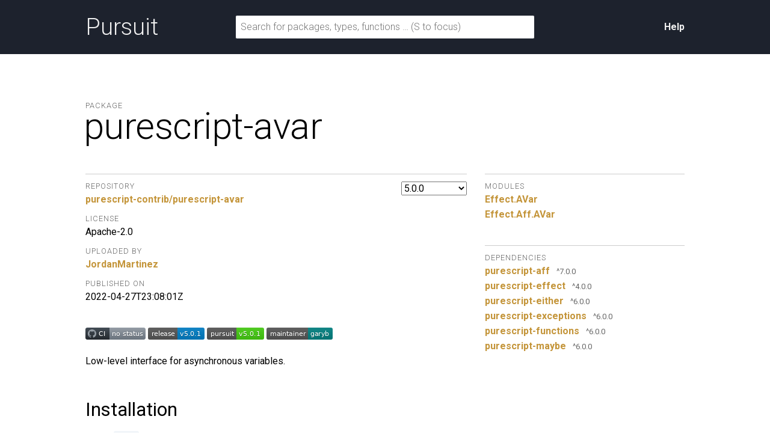

--- FILE ---
content_type: text/html; charset=utf-8
request_url: https://pursuit.purescript.org/packages/purescript-avar/5.0.0
body_size: 3413
content:
<!DOCTYPE html>
<html lang="en"><head><meta charset="utf-8">
<meta http-equiv="X-UA-Compatible" content="IE=edge">
<meta name="viewport" content="width=device-width, initial-scale=1">
<title>purescript-avar - Pursuit</title>
<link rel="apple-touch-icon" sizes="180x180" href="https://pursuit.purescript.org/static/res/favicon/apple-touch-icon.png?etag=8GZ6nNN9">
<link rel="icon" type="image/png" href="https://pursuit.purescript.org/static/res/favicon/favicon-32x32.png?etag=6zSW_TXf" sizes="32x32">
<link rel="icon" type="image/png" href="https://pursuit.purescript.org/static/res/favicon/favicon-16x16.png?etag=QSqJxOlv" sizes="16x16">
<link rel="manifest" href="https://pursuit.purescript.org/static/res/favicon/manifest.json?etag=R5sU-fGw">
<link rel="mask-icon" href="https://pursuit.purescript.org/static/res/favicon/safari-pinned-tab.svg?etag=ZJp5PFVZ" color="#000000">
<link rel="shortcut icon" href="https://pursuit.purescript.org/static/res/favicon/favicon.ico?etag=WTfCrMG3">
<meta name="apple-mobile-web-app-title" content="Pursuit">
<meta name="application-name" content="Pursuit">
<meta name="msapplication-config" content="https://pursuit.purescript.org/static/res/favicon/browserconfig.xml?etag=ImvrdlXR">
<meta name="theme-color" content="#000000">
<link rel="search" href="https://pursuit.purescript.org/static/res/opensearchdescription.xml?etag=g8ecK2o4" type="application/opensearchdescription+xml" title="Pursuit">
<link href="https://fonts.googleapis.com/css?family=Roboto+Mono|Roboto:300,400,400i,700,700i" type="text/css" rel="stylesheet">
<link href="https://pursuit.purescript.org/static/res/css/normalize.css?etag=fKzu1nci" type="text/css" rel="stylesheet">
<link href="https://pursuit.purescript.org/static/res/css/pursuit.css?etag=5eIKlitR" type="text/css" rel="stylesheet">
<link href="https://pursuit.purescript.org/static/res/css/extra.css?etag=d4aey1o-" type="text/css" rel="stylesheet">
<script type="text/javascript" src="https://pursuit.purescript.org/static/res/js/js.cookie.js?etag=Y1al5Th8"></script>
<script type="text/javascript" src="https://pursuit.purescript.org/static/res/js/Pursuit.js?etag=jgymdSmS"></script>

<!--[if lt IE 9]>
<script type="text/javascript" src=https://pursuit.purescript.org/static/res/js/html5shiv.js?etag=DOjzVYkc></script>
<![endif]--></head>
<body><div class="everything-except-footer"><div class="top-banner clearfix"><div class="container clearfix"><a class="top-banner__logo" href="https://pursuit.purescript.org/">Pursuit</a>
<div class="top-banner__actions"><div class="top-banner__actions__item"><a href="https://pursuit.purescript.org/help">Help</a>
</div>
</div>
<form class="top-banner__form" role="search" action="https://pursuit.purescript.org/search" method="get"><label class="hide-visually" for="search-input">Search for packages, types, and functions</label>
<input id="search-input" type="text" name="q" data-focus-placeholder="Search for packages, functions …" data-normal-placeholder="Search for packages, functions … (S to focus)" placeholder="Search for packages, types, functions … (S to focus)" value="">
</form>
</div>
</div>
<main class="container clearfix" role="main"><div id="message-container"></div>
<div class="page-title clearfix"><div class="page-title__label">Package</div>
<h1 class="page-title__title">purescript-avar</h1>
</div>
<div class="col col--main"><select class="version-selector" id="hident2"><option id="placeholder" disabled="disabled">Loading …</option>
</select>

<dl class="grouped-list"><dt class="grouped-list__title">Repository</dt>
<dd class="grouped-list__item"><a href="https://github.com/purescript-contrib/purescript-avar">purescript-contrib/purescript-avar</a></dd>
<dt class="grouped-list__title">License</dt>
<dd class="grouped-list__item">Apache-2.0</dd>
<dt class="grouped-list__title">Uploaded by</dt>
<dd class="grouped-list__item"><a href="https://github.com/JordanMartinez">JordanMartinez</a></dd>
<dt class="grouped-list__title">Published on</dt>
<dd class="grouped-list__item">2022-04-27T23:08:01Z</dd>
</dl>
<article class="markdown-body entry-content container-lg"><div class="markdown-heading" dir="auto"><a id="user-content-avar" class="anchor" href="https://github.com/purescript-contrib/purescript-avar/blob/v5.0.0/#avar"><svg class="octicon octicon-link" version="1.1" width="16" height="16"><path d="m7.775 3.275 1.25-1.25a3.5 3.5 0 1 1 4.95 4.95l-2.5 2.5a3.5 3.5 0 0 1-4.95 0 .751.751 0 0 1 .018-1.042.751.751 0 0 1 1.042-.018 1.998 1.998 0 0 0 2.83 0l2.5-2.5a2.002 2.002 0 0 0-2.83-2.83l-1.25 1.25a.751.751 0 0 1-1.042-.018.751.751 0 0 1-.018-1.042Zm-4.69 9.64a1.998 1.998 0 0 0 2.83 0l1.25-1.25a.751.751 0 0 1 1.042.018.751.751 0 0 1 .018 1.042l-1.25 1.25a3.5 3.5 0 1 1-4.95-4.95l2.5-2.5a3.5 3.5 0 0 1 4.95 0 .751.751 0 0 1-.018 1.042.751.751 0 0 1-1.042.018 1.998 1.998 0 0 0-2.83 0l-2.5 2.5a1.998 1.998 0 0 0 0 2.83Z"></path></svg></a></div>
<p dir="auto"><a href="https://github.com/purescript-contrib/purescript-avar/actions?query=workflow%3ACI+branch%3Amain"><img src="https://github.com/purescript-contrib/purescript-avar/workflows/CI/badge.svg?branch=main" alt="CI" style="max-width:100%" /></a>
<a href="https://github.com/purescript-contrib/purescript-avar/releases"><img src="https://camo.githubusercontent.com/d6092993639d9be77fecb1289ec8919ddfa593d3a2bf0238949b5abf8739a62d/68747470733a2f2f696d672e736869656c64732e696f2f6769746875622f72656c656173652f707572657363726970742d636f6e747269622f707572657363726970742d617661722e737667" alt="Release" style="max-width:100%" /></a>
<a href="https://pursuit.purescript.org/packages/purescript-avar" rel="nofollow"><img src="https://camo.githubusercontent.com/1149752ec6707c98041403c88cca6a6fae33854dbd5abcf469add32976f0401b/68747470733a2f2f707572737569742e707572657363726970742e6f72672f7061636b616765732f707572657363726970742d617661722f6261646765" alt="Pursuit" style="max-width:100%" /></a>
<a href="https://github.com/garyb"><img src="https://camo.githubusercontent.com/7531406432df8ced6530011309bae7932301d66429cdb71773f1b473612dcf4b/68747470733a2f2f696d672e736869656c64732e696f2f62616467652f6d61696e7461696e65722d67617279622d7465616c2e737667" alt="Maintainer: garyb" style="max-width:100%" /></a></p>
<p dir="auto">Low-level interface for asynchronous variables.</p>
<div class="markdown-heading" dir="auto"><h2 class="heading-element" dir="auto">Installation</h2><a id="user-content-installation" class="anchor" href="https://github.com/purescript-contrib/purescript-avar/blob/v5.0.0/#installation"><svg class="octicon octicon-link" version="1.1" width="16" height="16"><path d="m7.775 3.275 1.25-1.25a3.5 3.5 0 1 1 4.95 4.95l-2.5 2.5a3.5 3.5 0 0 1-4.95 0 .751.751 0 0 1 .018-1.042.751.751 0 0 1 1.042-.018 1.998 1.998 0 0 0 2.83 0l2.5-2.5a2.002 2.002 0 0 0-2.83-2.83l-1.25 1.25a.751.751 0 0 1-1.042-.018.751.751 0 0 1-.018-1.042Zm-4.69 9.64a1.998 1.998 0 0 0 2.83 0l1.25-1.25a.751.751 0 0 1 1.042.018.751.751 0 0 1 .018 1.042l-1.25 1.25a3.5 3.5 0 1 1-4.95-4.95l2.5-2.5a3.5 3.5 0 0 1 4.95 0 .751.751 0 0 1-.018 1.042.751.751 0 0 1-1.042.018 1.998 1.998 0 0 0-2.83 0l-2.5 2.5a1.998 1.998 0 0 0 0 2.83Z"></path></svg></a></div>
<p dir="auto">Install <code>avar</code> with <a href="https://github.com/purescript/spago">Spago</a>:</p>
<div class="highlight highlight-source-shell notranslate position-relative overflow-auto" dir="auto"><pre>spago install avar</pre></div>
<div class="markdown-heading" dir="auto"><h2 class="heading-element" dir="auto">Quick start</h2><a id="user-content-quick-start" class="anchor" href="https://github.com/purescript-contrib/purescript-avar/blob/v5.0.0/#quick-start"><svg class="octicon octicon-link" version="1.1" width="16" height="16"><path d="m7.775 3.275 1.25-1.25a3.5 3.5 0 1 1 4.95 4.95l-2.5 2.5a3.5 3.5 0 0 1-4.95 0 .751.751 0 0 1 .018-1.042.751.751 0 0 1 1.042-.018 1.998 1.998 0 0 0 2.83 0l2.5-2.5a2.002 2.002 0 0 0-2.83-2.83l-1.25 1.25a.751.751 0 0 1-1.042-.018.751.751 0 0 1-.018-1.042Zm-4.69 9.64a1.998 1.998 0 0 0 2.83 0l1.25-1.25a.751.751 0 0 1 1.042.018.751.751 0 0 1 .018 1.042l-1.25 1.25a3.5 3.5 0 1 1-4.95-4.95l2.5-2.5a3.5 3.5 0 0 1 4.95 0 .751.751 0 0 1-.018 1.042.751.751 0 0 1-1.042.018 1.998 1.998 0 0 0-2.83 0l-2.5 2.5a1.998 1.998 0 0 0 0 2.83Z"></path></svg></a></div>
<p dir="auto">The quick start hasn&#39;t been written yet (contributions are welcome!). The quick start covers a common, minimal use case for the library, whereas longer examples and tutorials are kept in the <a href="https://github.com/purescript-contrib/purescript-avar/blob/v5.0.0/docs">docs directory</a>.</p>
<div class="markdown-heading" dir="auto"><h2 class="heading-element" dir="auto">Documentation</h2><a id="user-content-documentation" class="anchor" href="https://github.com/purescript-contrib/purescript-avar/blob/v5.0.0/#documentation"><svg class="octicon octicon-link" version="1.1" width="16" height="16"><path d="m7.775 3.275 1.25-1.25a3.5 3.5 0 1 1 4.95 4.95l-2.5 2.5a3.5 3.5 0 0 1-4.95 0 .751.751 0 0 1 .018-1.042.751.751 0 0 1 1.042-.018 1.998 1.998 0 0 0 2.83 0l2.5-2.5a2.002 2.002 0 0 0-2.83-2.83l-1.25 1.25a.751.751 0 0 1-1.042-.018.751.751 0 0 1-.018-1.042Zm-4.69 9.64a1.998 1.998 0 0 0 2.83 0l1.25-1.25a.751.751 0 0 1 1.042.018.751.751 0 0 1 .018 1.042l-1.25 1.25a3.5 3.5 0 1 1-4.95-4.95l2.5-2.5a3.5 3.5 0 0 1 4.95 0 .751.751 0 0 1-.018 1.042.751.751 0 0 1-1.042.018 1.998 1.998 0 0 0-2.83 0l-2.5 2.5a1.998 1.998 0 0 0 0 2.83Z"></path></svg></a></div>
<p dir="auto"><code>avar</code> documentation is stored in a few places:</p>
<ol dir="auto">
<li>Module documentation is <a href="https://pursuit.purescript.org/packages/purescript-avar" rel="nofollow">published on Pursuit</a>.</li>
<li>Usage examples can be found in <a href="https://github.com/purescript-contrib/purescript-avar/blob/v5.0.0/test">the test suite</a>.</li>
</ol>
<p dir="auto">If you get stuck, there are several ways to get help:</p>
<ul dir="auto">
<li><a href="https://github.com/purescript-contrib/purescript-avar/issues">Open an issue</a> if you have encountered a bug or problem.</li>
<li>Ask general questions on the <a href="https://discourse.purescript.org" rel="nofollow">PureScript Discourse</a> forum or the <a href="https://purescript.org/chat" rel="nofollow">PureScript Discord</a> chat.</li>
</ul>
<div class="markdown-heading" dir="auto"><h2 class="heading-element" dir="auto">Contributing</h2><a id="user-content-contributing" class="anchor" href="https://github.com/purescript-contrib/purescript-avar/blob/v5.0.0/#contributing"><svg class="octicon octicon-link" version="1.1" width="16" height="16"><path d="m7.775 3.275 1.25-1.25a3.5 3.5 0 1 1 4.95 4.95l-2.5 2.5a3.5 3.5 0 0 1-4.95 0 .751.751 0 0 1 .018-1.042.751.751 0 0 1 1.042-.018 1.998 1.998 0 0 0 2.83 0l2.5-2.5a2.002 2.002 0 0 0-2.83-2.83l-1.25 1.25a.751.751 0 0 1-1.042-.018.751.751 0 0 1-.018-1.042Zm-4.69 9.64a1.998 1.998 0 0 0 2.83 0l1.25-1.25a.751.751 0 0 1 1.042.018.751.751 0 0 1 .018 1.042l-1.25 1.25a3.5 3.5 0 1 1-4.95-4.95l2.5-2.5a3.5 3.5 0 0 1 4.95 0 .751.751 0 0 1-.018 1.042.751.751 0 0 1-1.042.018 1.998 1.998 0 0 0-2.83 0l-2.5 2.5a1.998 1.998 0 0 0 0 2.83Z"></path></svg></a></div>
<p dir="auto">You can contribute to <code>avar</code> in several ways:</p>
<ol dir="auto">
<li>
<p dir="auto">If you encounter a problem or have a question, please <a href="https://github.com/purescript-contrib/purescript-avar/issues">open an issue</a>. We&#39;ll do our best to work with you to resolve or answer it.</p>
</li>
<li>
<p dir="auto">If you would like to contribute code, tests, or documentation, please <a href="https://github.com/purescript-contrib/purescript-avar/blob/v5.0.0/CONTRIBUTING.md">read the contributor guide</a>. It&#39;s a short, helpful introduction to contributing to this library, including development instructions.</p>
</li>
<li>
<p dir="auto">If you have written a library, tutorial, guide, or other resource based on this package, please share it on the <a href="https://discourse.purescript.org" rel="nofollow">PureScript Discourse</a>! Writing libraries and learning resources are a great way to help this library succeed.</p>
</li>
</ol>
</article></div>
<div class="col col--aside"><dl class="grouped-list"><dt class="grouped-list__title">Modules</dt>
<dd class="grouped-list__item"><a href="https://pursuit.purescript.org/packages/purescript-avar/5.0.0/docs/Effect.AVar">Effect.<wbr>AVar</a>
</dd>
<dd class="grouped-list__item"><a href="https://pursuit.purescript.org/packages/purescript-avar/5.0.0/docs/Effect.Aff.AVar">Effect.<wbr>Aff.<wbr>AVar</a>
</dd>
</dl>

<dl class="grouped-list"><dt class="grouped-list__title">Dependencies</dt>
<dd class="grouped-list__item"><div class="deplink"><a class="deplink__link" href="https://pursuit.purescript.org/packages/purescript-aff">purescript-aff</a>
<span class="deplink__version">^7.0.0</span>
</div>
</dd>
<dd class="grouped-list__item"><div class="deplink"><a class="deplink__link" href="https://pursuit.purescript.org/packages/purescript-effect">purescript-effect</a>
<span class="deplink__version">^4.0.0</span>
</div>
</dd>
<dd class="grouped-list__item"><div class="deplink"><a class="deplink__link" href="https://pursuit.purescript.org/packages/purescript-either">purescript-either</a>
<span class="deplink__version">^6.0.0</span>
</div>
</dd>
<dd class="grouped-list__item"><div class="deplink"><a class="deplink__link" href="https://pursuit.purescript.org/packages/purescript-exceptions">purescript-exceptions</a>
<span class="deplink__version">^6.0.0</span>
</div>
</dd>
<dd class="grouped-list__item"><div class="deplink"><a class="deplink__link" href="https://pursuit.purescript.org/packages/purescript-functions">purescript-functions</a>
<span class="deplink__version">^6.0.0</span>
</div>
</dd>
<dd class="grouped-list__item"><div class="deplink"><a class="deplink__link" href="https://pursuit.purescript.org/packages/purescript-maybe">purescript-maybe</a>
<span class="deplink__version">^6.0.0</span>
</div>
</dd>
</dl>
</div>
</main>
</div>
<div class="footer clearfix"><p>Pursuit v0.9.9</p>
</div>
<script src="https://pursuit.purescript.org/static/widget/4Y1mxqDG.js"></script></body>
</html>


--- FILE ---
content_type: image/svg+xml
request_url: https://camo.githubusercontent.com/1149752ec6707c98041403c88cca6a6fae33854dbd5abcf469add32976f0401b/68747470733a2f2f707572737569742e707572657363726970742e6f72672f7061636b616765732f707572657363726970742d617661722f6261646765
body_size: 688
content:
<?xml version="1.0" encoding="UTF-8"?>
<!DOCTYPE svg PUBLIC "-//W3C//DTD SVG 1.1//EN"
    "http://www.w3.org/Graphics/SVG/1.1/DTD/svg11.dtd">
<svg xmlns="http://www.w3.org/2000/svg" xmlns:xlink="http://www.w3.org/1999/xlink" width="95" height="20"><linearGradient id="smooth" x2="0" y2="100%"><stop offset="0" stop-color="#bbb" stop-opacity=".1" /><stop offset="1" stop-opacity=".1" /></linearGradient><mask id="round"><rect width="95" height="20" rx="3" fill="#fff" /></mask><g mask="url(#round)"><rect width="49" height="20" fill="#555" /><rect x="49" width="46" height="20" fill="#4c1" /><rect width="95" height="20" fill="url(#smooth)" /></g><g fill="#fff" text-anchor="middle" font-family="DejaVu Sans,Verdana,Geneva,sans-serif" font-size="11"><text x="25.5" y="15" fill="#010101" fill-opacity=".3">pursuit</text><text x="25.5" y="14">pursuit</text><text x="71.0" y="15" fill="#010101" fill-opacity=".3">v5.0.1</text><text x="71.0" y="14">v5.0.1</text></g></svg>

--- FILE ---
content_type: image/svg+xml;charset=utf-8
request_url: https://camo.githubusercontent.com/d6092993639d9be77fecb1289ec8919ddfa593d3a2bf0238949b5abf8739a62d/68747470733a2f2f696d672e736869656c64732e696f2f6769746875622f72656c656173652f707572657363726970742d636f6e747269622f707572657363726970742d617661722e737667
body_size: 436
content:
<svg xmlns="http://www.w3.org/2000/svg" width="94" height="20" role="img" aria-label="release: v5.0.1"><title>release: v5.0.1</title><linearGradient id="s" x2="0" y2="100%"><stop offset="0" stop-color="#bbb" stop-opacity=".1"/><stop offset="1" stop-opacity=".1"/></linearGradient><clipPath id="r"><rect width="94" height="20" rx="3" fill="#fff"/></clipPath><g clip-path="url(#r)"><rect width="49" height="20" fill="#555"/><rect x="49" width="45" height="20" fill="#007ec6"/><rect width="94" height="20" fill="url(#s)"/></g><g fill="#fff" text-anchor="middle" font-family="Verdana,Geneva,DejaVu Sans,sans-serif" text-rendering="geometricPrecision" font-size="110"><text aria-hidden="true" x="255" y="150" fill="#010101" fill-opacity=".3" transform="scale(.1)" textLength="390">release</text><text x="255" y="140" transform="scale(.1)" fill="#fff" textLength="390">release</text><text aria-hidden="true" x="705" y="150" fill="#010101" fill-opacity=".3" transform="scale(.1)" textLength="350">v5.0.1</text><text x="705" y="140" transform="scale(.1)" fill="#fff" textLength="350">v5.0.1</text></g></svg>

--- FILE ---
content_type: application/javascript
request_url: https://pursuit.purescript.org/static/widget/4Y1mxqDG.js
body_size: 13
content:
window.Pursuit.initializeVersionSelector({currentVersion:"5.0.0",elementId:"hident2",availableVersionsUrl:"https://pursuit.purescript.org/packages/purescript-avar/available-versions"});window.Pursuit.initializeSearchForm()

--- FILE ---
content_type: image/svg+xml;charset=utf-8
request_url: https://camo.githubusercontent.com/7531406432df8ced6530011309bae7932301d66429cdb71773f1b473612dcf4b/68747470733a2f2f696d672e736869656c64732e696f2f62616467652f6d61696e7461696e65722d67617279622d7465616c2e737667
body_size: 492
content:
<svg xmlns="http://www.w3.org/2000/svg" width="110" height="20" role="img" aria-label="maintainer: garyb"><title>maintainer: garyb</title><linearGradient id="s" x2="0" y2="100%"><stop offset="0" stop-color="#bbb" stop-opacity=".1"/><stop offset="1" stop-opacity=".1"/></linearGradient><clipPath id="r"><rect width="110" height="20" rx="3" fill="#fff"/></clipPath><g clip-path="url(#r)"><rect width="69" height="20" fill="#555"/><rect x="69" width="41" height="20" fill="teal"/><rect width="110" height="20" fill="url(#s)"/></g><g fill="#fff" text-anchor="middle" font-family="Verdana,Geneva,DejaVu Sans,sans-serif" text-rendering="geometricPrecision" font-size="110"><text aria-hidden="true" x="355" y="150" fill="#010101" fill-opacity=".3" transform="scale(.1)" textLength="590">maintainer</text><text x="355" y="140" transform="scale(.1)" fill="#fff" textLength="590">maintainer</text><text aria-hidden="true" x="885" y="150" fill="#010101" fill-opacity=".3" transform="scale(.1)" textLength="310">garyb</text><text x="885" y="140" transform="scale(.1)" fill="#fff" textLength="310">garyb</text></g></svg>